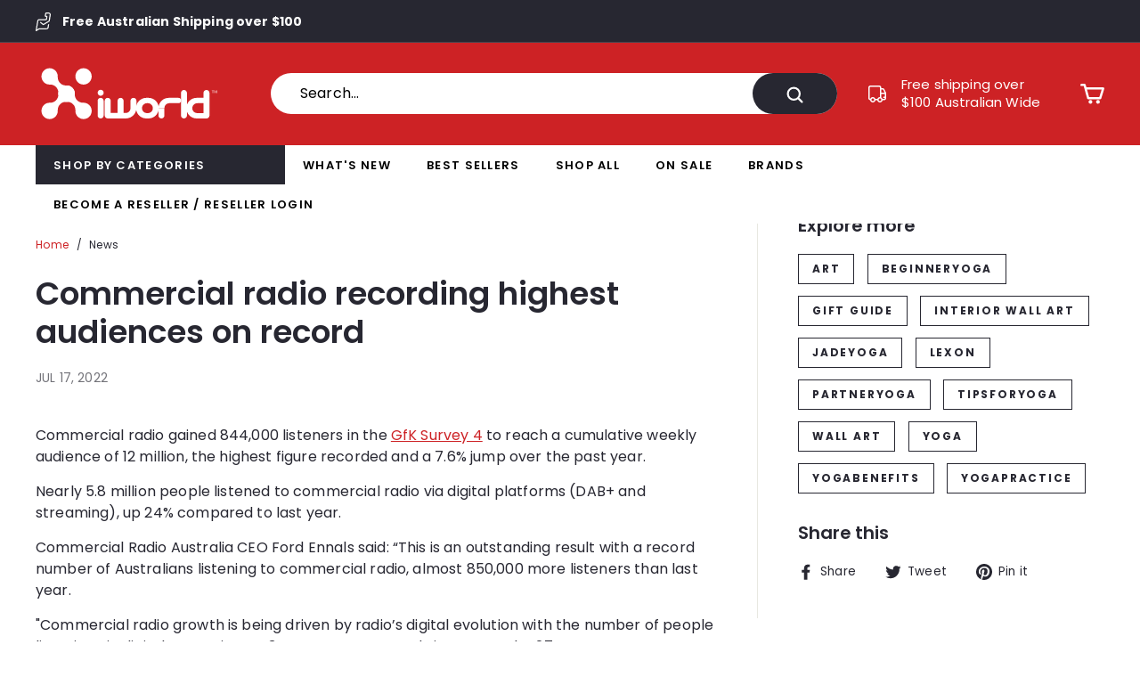

--- FILE ---
content_type: image/svg+xml
request_url: https://cdn.shopify.com/s/files/1/0591/6891/5617/files/logo-vector.svg?v=1634019027
body_size: 1018
content:
<svg width="160" height="54" viewBox="0 0 160 54" fill="none" xmlns="http://www.w3.org/2000/svg">
<path d="M47.9698 11.9755C47.9698 15.8279 44.8468 18.9509 40.9943 18.9509C37.1419 18.9509 34.0188 15.8279 34.0188 11.9755C34.0188 8.12302 37.1419 5 40.9943 5C44.8468 5 47.9698 8.12302 47.9698 11.9755Z" fill="white"/>
<path d="M5 11.9755C5 8.12302 8.12302 5 11.9755 5C15.8279 5 18.9509 8.12302 18.9509 11.9755C18.9509 12.0731 18.9489 12.1703 18.945 12.267C18.9431 12.3123 18.9408 12.3575 18.9381 12.4025C18.9371 12.4185 18.9361 12.4345 18.935 12.4505C18.931 12.5472 18.929 12.6444 18.929 12.742C18.929 16.5843 22.0357 19.701 25.8741 19.7174C25.9243 19.7135 25.9745 19.71 26.025 19.7071C26.159 19.6995 26.2941 19.6956 26.4301 19.6956C26.4337 19.6956 26.4373 19.6956 26.4409 19.6956L26.4467 19.6956C26.4513 19.6956 26.4559 19.6956 26.4605 19.6956C30.299 19.712 33.4056 22.8287 33.4056 26.671C33.4056 30.5235 30.2826 33.6465 26.4301 33.6465C22.5777 33.6465 19.4547 30.5235 19.4547 26.671C19.4547 26.5617 19.4572 26.4529 19.4622 26.3448C19.4641 26.3026 19.4664 26.2606 19.4691 26.2186C19.4741 26.1109 19.4766 26.0025 19.4766 25.8936C19.4766 22.0573 16.3699 18.9454 12.5315 18.9291C12.5177 18.9302 12.5039 18.9312 12.4901 18.9322C12.3202 18.9446 12.1486 18.9509 11.9755 18.9509C11.9652 18.9509 11.9549 18.9509 11.9447 18.9509C8.10639 18.9343 5 15.8176 5 11.9755Z" fill="white"/>
<path d="M47.9698 41.3666C47.9698 45.2191 44.8468 48.3421 40.9943 48.3421C37.1419 48.3421 34.0188 45.2191 34.0188 41.3666C34.0188 41.269 34.0208 41.1718 34.0248 41.0751C34.0267 41.0298 34.029 40.9846 34.0317 40.9396C34.0327 40.9236 34.0337 40.9076 34.0348 40.8916C34.0387 40.7949 34.0407 40.6977 34.0407 40.6001C34.0407 36.7578 30.9341 33.6411 27.0957 33.6247C27.0455 33.6286 26.9952 33.6321 26.9448 33.6349C26.8107 33.6426 26.6756 33.6465 26.5396 33.6465C26.5361 33.6465 26.5325 33.6465 26.5289 33.6465L26.523 33.6465C26.5184 33.6465 26.5138 33.6465 26.5092 33.6465C22.6708 33.6301 19.5642 30.5134 19.5642 26.671C19.5642 22.8186 22.6872 19.6956 26.5396 19.6956C30.3921 19.6956 33.5151 22.8186 33.5151 26.671C33.5151 26.7804 33.5126 26.8892 33.5076 26.9973C33.5057 27.0395 33.5034 27.0815 33.5007 27.1235C33.4957 27.2312 33.4932 27.3396 33.4932 27.4485C33.4932 31.2848 36.5998 34.3966 40.4383 34.413C40.4521 34.4119 40.4658 34.4109 40.4796 34.4099C40.6496 34.3975 40.8212 34.3912 40.9943 34.3912C41.0046 34.3912 41.0148 34.3912 41.0251 34.3912C44.8634 34.4078 47.9698 37.5244 47.9698 41.3666Z" fill="white"/>
<path d="M5 41.3666C5 45.2191 8.12302 48.3421 11.9755 48.3421C15.8279 48.3421 18.9509 45.2191 18.9509 41.3666C18.9509 41.269 18.9489 41.1718 18.945 41.0751C18.9431 41.0298 18.9408 40.9846 18.9381 40.9396C18.9371 40.9236 18.9361 40.9076 18.935 40.8916C18.931 40.7949 18.929 40.6977 18.929 40.6001C18.929 36.7578 22.0357 33.6411 25.8741 33.6247C25.9243 33.6286 25.9745 33.6321 26.025 33.6349C26.159 33.6426 26.2941 33.6465 26.4301 33.6465C26.4337 33.6465 26.4373 33.6465 26.4409 33.6465L26.4467 33.6465C26.4513 33.6465 26.4559 33.6465 26.4605 33.6465C30.299 33.6301 33.4056 30.5134 33.4056 26.671C33.4056 22.8186 30.2826 19.6956 26.4301 19.6956C22.5777 19.6956 19.4547 22.8186 19.4547 26.671C19.4547 26.7804 19.4572 26.8892 19.4622 26.9973C19.4641 27.0395 19.4664 27.0815 19.4691 27.1235C19.4741 27.2312 19.4766 27.3396 19.4766 27.4485C19.4766 31.2848 16.3699 34.3966 12.5315 34.413C12.5177 34.4119 12.5039 34.4109 12.4901 34.4099C12.3202 34.3975 12.1486 34.3912 11.9755 34.3912C11.9652 34.3912 11.9549 34.3912 11.9447 34.3912C8.10639 34.4078 5 37.5244 5 41.3666Z" fill="white"/>
<path d="M58.1975 25.9155C58.1975 27.3306 57.0503 28.4779 55.6351 28.4779C54.2199 28.4779 53.0727 27.3306 53.0727 25.9155C53.0727 24.5003 54.2199 23.353 55.6351 23.353C57.0503 23.353 58.1975 24.5003 58.1975 25.9155Z" fill="white"/>
<path d="M53.0727 32.8143C53.0727 31.3991 54.2199 30.2519 55.6351 30.2519C57.0503 30.2519 58.1975 31.3991 58.1975 32.8143V45.2541C58.1975 46.6692 57.0503 47.8165 55.6351 47.8165C54.2199 47.8165 53.0727 46.6692 53.0727 45.2541V32.8143Z" fill="white"/>
<path d="M124.339 26.0907C124.339 24.6755 125.486 23.5283 126.901 23.5283C128.316 23.5283 129.463 24.6755 129.463 26.0907V45.2541C129.463 46.6692 128.316 47.8165 126.901 47.8165C125.486 47.8165 124.339 46.6692 124.339 45.2541V26.0907Z" fill="white"/>
<path d="M143.59 26.0907C143.59 24.6755 144.737 23.5283 146.152 23.5283C147.567 23.5283 148.714 24.6755 148.714 26.0907V45.2541C148.714 46.6692 147.567 47.8165 146.152 47.8165C144.737 47.8165 143.59 46.6692 143.59 45.2541V26.0907Z" fill="white"/>
<path d="M105.088 39.0342H110.169V45.276C110.169 46.679 109.031 47.8165 107.628 47.8165C106.225 47.8165 105.088 46.679 105.088 45.276V39.0342Z" fill="white"/>
<path d="M115.775 34.8292V30.2519H122.225C123.489 30.2519 124.514 31.2765 124.514 32.5405C124.514 33.8045 123.489 34.8292 122.225 34.8292H115.775Z" fill="white"/>
<path d="M59.1174 32.8143V45.2541C59.1174 46.6692 60.2646 47.8165 61.6798 47.8165H77.1419C82.1858 47.8165 86.2746 43.7276 86.2746 38.6837V32.8143C86.2746 31.3991 85.1274 30.2519 83.7122 30.2519C82.297 30.2519 81.1498 31.3991 81.1498 32.8143V39.0561C81.1498 41.3179 79.3162 43.1516 77.0543 43.1516H75.2584V32.8143C75.2584 31.3991 74.1112 30.2519 72.696 30.2519C71.2808 30.2519 70.1336 31.3991 70.1336 32.8143V43.1516H64.2422V32.8143C64.2422 31.3991 63.095 30.2519 61.6798 30.2519C60.2646 30.2519 59.1174 31.3991 59.1174 32.8143Z" fill="white"/>
<path fill-rule="evenodd" clip-rule="evenodd" d="M94.6846 30.2519C89.8343 30.2519 85.9023 34.1838 85.9023 39.0342C85.9023 43.8845 89.8343 47.8165 94.6846 47.8165H96.59C101.44 47.8165 105.372 43.8845 105.372 39.0342C105.372 34.1838 101.44 30.2519 96.59 30.2519H94.6846ZM96.0863 34.8292H95.1883C92.866 34.8292 90.9834 36.7118 90.9834 39.0342C90.9834 41.3565 92.866 43.2392 95.1883 43.2392H96.0863C98.4086 43.2392 100.291 41.3565 100.291 39.0342C100.291 36.7118 98.4086 34.8292 96.0863 34.8292Z" fill="white"/>
<path d="M137.72 30.2519C132.87 30.2519 128.938 34.1838 128.938 39.0342C128.938 43.8845 132.87 47.8165 137.72 47.8165H146.645L145.068 43.2392H138.224C135.901 43.2392 134.019 41.3565 134.019 39.0342C134.019 36.7118 135.901 34.8292 138.224 34.8292H144.564V30.2519H137.72Z" fill="white"/>
<path d="M115.775 30.2519H113.87C109.02 30.2519 105.088 34.1838 105.088 39.0342H110.169C110.169 36.7118 112.051 34.8292 114.374 34.8292H115.775V30.2519Z" fill="white"/>
<path d="M151.724 26.1783H151.463V24.1358H150.751V23.9006H152.435V24.1358H151.724V26.1783Z" fill="white"/>
<path d="M153.769 26.1783L153.007 24.1592H152.995C153.009 24.3191 153.016 24.5092 153.016 24.7294V26.1783H152.775V23.9006H153.168L153.88 25.7794H153.892L154.61 23.9006H155V26.1783H154.739V24.7107C154.739 24.5424 154.746 24.3596 154.76 24.1623H154.748L153.98 26.1783H153.769Z" fill="white"/>
</svg>


--- FILE ---
content_type: application/javascript; charset=utf-8
request_url: https://searchanise-ef84.kxcdn.com/preload_data.3q5z9w4R5D.js
body_size: 12780
content:
window.Searchanise.preloadedSuggestions=['crosley voyager','record player','wall clock','jade yoga','alarm clock','vinyl records','jade yoga mat','newgate wall clock','wall clocks','newgate clock','singing machine','crosley cruiser','kanto stands','tru bio','yoga mat','taylor swift','kanto ora','party speakers','crosley turntable','framed vinyl art','record storage crate','bitty boomers','kanto speakers','bluetooth speakers','cd player','lexon flip','newgate clocks','vinyl album','kanto yu6','iron flask','crosley voyager bluetooth portable turntable','jade yoga harmony','little shelford','circuit scribe','kanto ren','kanto yu4','record storage','lexon pantone','crosley turntables','alarm clocks','lexon clock','bluetooth speaker','jewellery boxes','d40 cruiser bundle','crosley record storage crate','crosley stand','jewellery box','3d pen','record players','karaoke machine','edwards clock','crosley c62','turntable accessories','record player stand','kanto stand','snap circuits','kanto ren 200w','crosley record storage display stand','wall art','turntable stand','mantel clock','universal music','silent wall clocks','studio one','record player with speakers','turn table','little bits','entertainment stand','3doodler start','silent clocks','kanto tuk','mr clarke','the larry','victrola turntables','d40 voyager bundle','crosley bundles','classroom kits','the gordon','speaker stand','gpo retro','makey makey','kanto sub','kreafunk clocks','kanto yu2','vinyl storage','dab radio','lexon oslo','desk clock','silent sweep','kanto ora4','kanto mounts','sony music','water bottle','london mole','vinyl stand','majority tru 1 tws earphones','jade yoga harmony mat','album art','newgate wall','mini sparkle','marshall fridge','jade yoga travel mat','bitty boomer','jade voyager','jade harmony','kanto sub8','crosley speaker','rotary phone','storage crate','yoga mats','display stand','newgate alarm clock','holysmoke retro','majority speakers','lexon mino','victrola bundle','sound bar','kanto speaker stand','montero bundle','crosley bundle','lexon mina','kanto turntables','presonus studio one','majority d40 bluetooth speakers','3rd avenue','london mole glasses','acoustic guitars','raspberry pi','elton john','silent wall clock','victrola turntable','soho voyager','crosley record player','kanto ora 4','3doodler create','m mantel','gpo telephones','the carl','crosley speakers','lexon ray clock','vinyl record stand','clock radio','vinyl bundles','record stand','holysmoke party','we are rewind','crosley bundled','lexon mina sunrise','centre of the earth','soho cruiser','audio speakers','bookshelf speakers','mercury turntable','lexon speakers','electric guitars','lexon lamps','yoga design lab','travel mat','yoga towel','kanto st34 34','juice wrld','turntable bundles','railway clock','mantel clocks','jade yoga mats','wiltshire stand','vinyl record','holy smoke','speaker stands','cd players','vinyl art','manchester stand','charlie bell','key smart','cassette player','foo fighters','vinyl album art','billie eilish','vinyl albums','water bottles','kanto s','voyager black','crosley cruiser bluetooth portable turntable','gpo phone','presonus studiolive','crosley mercury','turn tables','crosley cd player','3doodler pen','singing machine groove cube karaoke system','sing along crew','cruiser lavazza','record storage display stand','kanto speaker stands','vinyl player','digital clocks','kanto sub 8','newgate alarm','lexon flip classic','soho stand','crosley lancaster turntable with bluetooth paprika','crosley crate','michael jackson','axus mini','digital clock','lexon alarm','crosley cruiser bluetooth portable turntable black','majority little shelford bluetooth & dab radio with bluetooth','pink floyd','newgate railway','turntable stands','crosley diamond stylus replacement needle np6','bitty b','victrola revolution','crosley 1975t','newgate luggage','sex toys','gadhouse brad mkii record player limited edition pink','etekcity bundled','jade travel','bob marley','number three','lexon flip classic reversible alarm clock','majority oakington','lexon clocks','superstar kids','newgate wall clocks','portable speaker','dr dre','whats goin on','yoga bag','retro phone','steam littlebits','travel yoga mat','tru 1 tws','harry styles','brown croc','record table','clock newgate','crosley manchester entertainment center stand','star wars','majority d40','music posters','jade harmony yoga mat','amp mantel','eastwood ii','etekcity scale','superstar kids headphones','mariah carey','victrola eastwood turntable','dab radio cd','majority oakington bluetooth dab radio & cd player-oak','the beatles','victrola tempo bookshelf','revolution go','billy joel','voyager dune','vinyl players','voyager mat','newgate railway clock','audio technica','dire straits','crosley voyager bluetooth portable turntable sage','framed vinyl','bon jovi','silent wall','kids headphones','voyager sage','3rd avenue junior electric guitar pack black','black voyager','guns n roses','white sands','home stage','speaker stands and mounts','voyager grey','bluetooth mini','mini keyboard','kanye west','master edwards','dark aegean','jack rack','kanto yu4 black','majority bowfell bluetooth tv soundbar','snap circuit','3rd avenue roll up drum kit','vinyl frame','silent clock','turn table bundle','box office','retro clock','singing machine groove mini karaoke system','kanto audio','large wall clock','kanto sp26pl','majority snowdon ii soundbar','crosley record storage','taylor swift vinyl','push button','crosley c62 shelf system walnut','lexon flip clock','daft punk','crosley voyager bluetooth portable turntable tan','lexon lamp','red wall clocks','light tan','yoga mat travel','crosley voyager turntable','around the world','lexon ray set of magnetic bluetooth speakers','lexon radio','crosley amethyst','crosley voyager bluetooth portable turntable dune','cd art','black stand','gadhouse bundled','crosley voyager bluetooth portable turntable entertainment stand bundle','singing ma','newgate number four wall clock','party speaker','jade harmony mat','majority histon compact dab & fm radio-black','jade mat','ion audio','kendrick lamar','rotary telephone','ac dc','majority oakcastle cd100 bluetooth portable cd player black','bluetooth led speakers','drink bottle','lilgadgets untangled pro children’s wireless bluetooth headphone','amy winehouse','mens cassandra','retro phones','crosley cd','kanto obi3','yoga mat strap','newgate wideboy clock','the cure','jones clocks','pearl jam','axus digital axp10 portable keyboard pack','crosley cruiser bluetooth portable turntable turquoise','voyager tan','majority cd100','yoga strap','max case','crosley t160 shelf system grey','lexon speaker','vinyl crate','majority tru','etekcity bundle','yoga block','newgate mr clarke','fleetwood mac','the weeknd','trim phone','groove mini','crosley manchester entertainment center stand black','station wall clocks','jack skellington','jadeyoga mats','crosley radio','framed records','record storage stand','kreafunk speakers','kanto uki','kanto turntable','turntable player','newgate quartz','majority little shelford bluetooth & dab radio with bluetooth-midnight blue','vinyl record player','bob dylan','majority cd player','powderfinger odyssey number five vinyl album','voyager lavazza','crosley t170 shelf system white','kanto sp9','majority little shelford','majority party speakers','vinyl artwork','abba gold','jade yoga travel','vinyl framed','micro bit','crowded house','groove cube','spice girls','majority cd200','crosley t170','crosley storage','number one','cold chisel','littlebits or','washed blue','lady gaga','john coltrane','newgate centre of the earth lcd alarm clock','majority teton soundbar','jade yoga harmony mat 68','lexon conic radio','bass guitar','midi keyboard','cruiser black','presonus eris','victrola revolution go','jade yoga voyager','turntable belt','lexon mini','lexon minut','majority superstar','raspberry pi 4','crosley lancaster','singing machine move mic','singing machine mini sparkle bluetooth karaoke speaker','victrola hi-res onyx int turntable','the carl retro','tv mounts','newgate putney clock black','marshall pluginz','crosley new','newgate radio city wall clock','album crate','gpo trim phone','key holder','singing machine wired microphone','newgate railway clock black','voyager wiltshire stand','microphone for','crosley voyager tan','lexon diffuser','portable bluetooth speaker','earphones headphones','keva brain builders','newgate number three echo clock silicone orange','newgate radio city wall clock matte blizzard grey','move mic','red clock','oakcastle cd player','crosley voyager bluetooth portable turntable entertainment stand bundle black','mid century','railway mantel','gpo retro 746 rotary telephone','crosley c62 shelf system black','kanto 26 white','sound system','taylor swift folklore','body weight','crosley voyager bluetooth portable turntable entertainment stand bundle dune','mr butler','vintage phone','crosley alto shelf system turntable','majority little shelford bluetooth & dab radio with bluetooth-grey','number five','newgate futurama lcd alarm clock black case black lens','bundled crosley record storage display stand','crosley 1975t entertainment system','ear buds','clocks with','lana del rey','singing machine mini fiesta bluetooth light show','majority little shelford bluetooth & dab radio with bluetooth-black','crosley soho','crosley rohe turntable','newgate desk clock','storage case','crosley vinyl record turntable player','victrola automatic','littlebits steam','victrola stream onyx','lil rex','art deco','hot yoga','kanto passive','singing machine glow','crosley replacement needle','flip clock','lexon flip mini','gadhouse brad mkii record player','bruce springsteen','mini fiesta','kanto sp26','time lord','drum kit','powder finger','crosley portable bluetooth speaker','shelf system','littlebits kit','lexon orbe','newgate fiji wall clock mongoose dial','cruiser soho','singing machine singcast max','majority radio','kanto white','voyager turntable','voyager amethyst','newgate mantel','victrola bundled','singing machine singcast k-box','majority d40 bookshelf speakers','majority headphones','lexon design','majority little shelford bluetooth & dab radio with bluetooth-duck egg','educational robots','hollywood hills','crosley voyager cr8017b','newgate pluto clock','singing machine home stage','crosley voyager soho','jade voyager travel mat','lexon alarm clock','universal wall clock','majority dab','gpo trim','holysmoke crosley','vinyl cd','newgate jones','dark side of the moon','newgate superstore','kanto sp32','superstar headphones','crosley mercury turntable cream','majority little shelford bluetooth & dab radio with bluetooth-red','usb c','newgate number two','vinyl turntable','crosley cd players','kanto obi3 turntable','kreafunk alarm','majority move','majority d40x','kanto s2','kanto ora 100w','mimi flexible','record layers','lexon ray clock lcd alarm clock with temperature humidity display blue','lexon ray clock lcd alarm clock with temperature humidity display red','newgate mr clarke clock dark wood dot dial 40','musical instrument','black wall clocks','crosley voyager needle','victrola stream carbon','number two','mat cleaner','newgate monolith lcd alarm clock','kitchen clock','wireless bluetooth','singing machine hdmi groove mini portable karaoke system with bluetooth','newgate railway wall clock','vinyl player table','abbey road','crosley cruiser bluetooth portable turntable light tan','majority shelford','majority superstar kids headphones blue','gpo rotary','crosley needle','tv stand','blue crosley bluetooth turntable','pulp fiction','newgate jones supper club clock cloud grey','mr edwards','victrola go','billy joel the stranger','jade harmony wide','crosley voyager bundled','newgate bali wall clock ocean dial','crosley voyager dune','portable cd player','lexon ray clock lcd alarm clock with temperature humidity display gold','newgate thunderbird','new gate','3rd avenue 3/4 size electric guitar pack black','newgate mauritius wall clock mongoose dial','3d printer','crosley cruiser bundle','yoga mat cleaner','newgate jones railway wall clock orange','radio cassette','record holder','frank sinatra','mr clark','cruiser turntable','kanto sp6hd','newgate m','gadhouse bundle','harmony mat','fender audio','australian crawl','jade travel mat','corded phone','d40 speaker','crosley 5 in 1 record cleaning set','newgate wideboy alarm black','desk clocks','crosley sage','lexon minut mini alarm clock black','the sloane','gpo speaker','kanto yu','crosley voyager bluetooth portable turntable botanical','youngblood vinyl','kreafunk charging','kreafunk lamps','newgate clock 4','corkcicle stemless','red electric guitar black guitar','wireless charger','cold cup','shel clock','pantone radio','desktop speakers','kanto set','retro clocks','ticking wall clock','battery wall clock','newgate radio city wall clock matte pumpkin orange','newgate brooklyn alarm clock orange','3rd avenue full size classical guitar pack natural','jimmy barnes','australian landscapes','newgate fiji wall clock moped dial','wall clock silent','keva brain builders jr','entertainment stand bundle','stem classroom','presonus audiobox itwo','majority superstar kids headphones pink','lexon ray clock lcd alarm clock with temperature humidity display black','hip hop','thick jade yoga','true wireless','vinyl playback','pil led','tws earphones','nirvana nevermind','newgate mauritius wall clock ocean dial','drive belt','yoga mat bag','singing mac','voyager botanical','5 seconds of summer','victrola hi-res carbon turntable','gpo 746 rotary telephone','rotary phone blue','warranty registration','crosley voyager dune bluetooth portable turntable','crosley voyager black bluetooth portable turntable','majority ps200 party speaker 80w bluetooth karaoke & pa system black','crosley voyager portable bluetooth record player amethyst','tan voyager','blood pressure monitor','pink phone','crosley t160','pre sonus','bundled majority d40 bluetooth speakers black','phone case','coffee mug','fender key','vinyl records 80','c72 crosley record vinyl shelf turntable','the arthur','3rd av','crosley entertainment stand','sex toy','newgate lemur alarm clock retro-inspired dial','voyager soho','bluetooth phone','gadhouse brad','red hot chilli peppers','kanto subwoofer','crosley voyager bluetooth portable turntable grey','3rd avenue junior electric guitar pack red','crosley voyager bluetooth portable','crosley voyager bluetooth portable turntable dark aegean','keva planks','holysmoke retro speaker','radio city','sound bars','1975t entertainment system','crosley rohe','3rd avenue 10w electric guitar amplifier','tribeca sand','newgate number one','yoga mat jade','d40 speakers','kanto st','yoga m','power bank','holysmoke cruiser','education class pack','crosley cassette player','c record players','3doodler flexy','jade yoga xl','travis scott','head phones','queen greatest hits','keva maker bot maze','crosley voyager bluetooth','magneto pintail swallow longboard skateboard','taylor swift 1989','sage turntable','yellow clock','crosley accessories','number three echo','qba maze','c62 shelf system','lexon audio','we are rewind curtis blaster boombox','newgate silent clocks','kreafunk lighting','powered bookshelf speakers','kanto headphone','gadhouse vinyl rack','kanto sub6','voyager bla','gad house','light yoga mat jade','kanto se2','newgate mr clark','majority naga','majority naga 40 soundbar','newgate wood','bubble lamp','3 doodler create','ydl-cm-1.5-aegean green','newgate wimbledon clock solid wood','gpo phones','singing machine glow with 2 microphones','crosley cruiser bluetooth portable turntable white sands','newgate hollywood hills mantel clock','singing machine lil rex','wire bit','digital radio','starburst clock','newgate wideboy alarm black reverse dial','iron flask 40oz','lexon orbe portable led lamp with moving head','q-ba-maze super stunt set','newgate stingray wall clock black','newgate hotel alarm clock black','electric guitar','midnight oil','jade yoga mat cleaner','singing machine bluetooth kids walk & sing station','newgate mr edwards clock radial brass','rubber soul','vinyl rack','black newgate wall clock','desktop stands','crosley montero bluetooth speaker black','kanto bundled','crosley storage crate','headphone stand','voyager brown croc','jade green','dune voyager','pa system','gadhouse turntable','newgate lemur alarm clock retro-inspired arabic dial','asparagus green','crosley voyager bluetooth portable turntable entertainment stand bundle sage','crosley mercury turntable green','record storage display','black and white','mr clarke clock','newgate stingray','newgate wall railway','lexon mino mini bluetooth speaker green','number three italian','newgate m mantel clock','uni queen','guitar strings','newgate fred alarm chocolate black reverse dial','inxs kick vinyl album bu','manhattan boombox','crosley voyager black','gadhouse brad mkii record player grey','newgate fiji wall clock hovercraft dial','newgate master edwards wall clock black','lexon flip classic reversible alarm clock blue','newgate railway clock red','ear in-ear','audiobox go','holysmoke party speakers','turntable table','wall silent','crosley shelf system','cork mat','keysmart air','majority dx10 pc speakers','kenny rogers','presonus power','crosley wiltshire turntable stand white wash wood','red hands','new covent garden','kanto sx26','quartz alarm clock','newgate mr clarke clock pale wood burnt sienna 140','newgate large wall clock','bedside clock','bamboo clock','newgate mauritius wall clock hovercraft dial','lexon ray','newgate box office wall clock brass','moto record player','3doodler refill','orange clock','number four','majority snowdon ii','magneto bamboo cruiser','statik 360 pro','montero speaker','clock roman','rohe turntable','3rd avenue soprano ukulele','monopoly plywood','newgate number two wall clock matte black','majority superstar kids headphones grey','kylie minogue','newgate number one clock italian black','oakcastle cd200 portable bluetooth cd player-black','lexon dab','crosley manchester','newgate universal wall clock railway dial black','storage display stand','cork yoga mat','taylor swift evermore double vinyl album','crosley voyager grey','eric clapton','crosley jasper','pearl jam ten vinyl album','john farnham','blue stand','railway mantel clock','jade bundles','newgate space hotel','newgate brooklyn alarm clock black','wiltshire blue','presonus audiobox ione','inxs the very best double vinyl album','crosley montero','cd art cd','karaoke system','luggage wall clock','magneto slicks race bearings','keva contraptions 200 piece plank set','jade yoga voyager mat','crosley voyager bluetooth portable turntable entertainment stand bundle botanical','majority histon','fusion mat','pluginz marshall stealth jack rack','newgate bali wall clock hovercraft dial','majority bluetooth speaker','newgate bali wall clock mongoose dial','darth vader','norah jones','kanto yu4 140w speakers','magneto bamboo dancer','stands crosley','pilates natural rubber mat','eastwood 2 turntable walnut','60 cm wall clock','hifi stand','kanto tv mounts','kreafunk bell alarm clock','newgate s','lexon display','lexon minut mini alarm clock','victrola tempo','gadhouse vinyl','gadhouse stylus','stylus for turntable','powderfinger vinyl','crosley c','kanto se2w','john m','newgate number five wall clock','flip mini','corkcicle cruiser 1.2ltr unicorn magic','pantone clock','lexon flip classic reversible alarm clock grey','np stylus','newgate centre of the earth lcd alarm clock white','crosley dansette','ydl-wh-cork-mandala black','newgate wideboy alarm','taylor swift reputation','west wood','newgate master edwards clock blizzard grey','circuit scribe conductive pen 2 pack','power presonus','ipad stand','newgate yellow','kanto yu6 200w','newgate mr clarke clock pale wood marker dial 40','skate board','cd album','beach boys','red phone','crosley voyager bluetooth portable turntable entertainment stand bundle amethyst','purple rain','framed fleetwood mac greatest hits vinyl album art','bob marle','magneto 44 inch kicktail cruiser longboard skateboard blue','newgate number','bluetooth speakers with','3d doodler pen','crosley c3','jade yoga harmony mat black','kanto sp6','portable bluetooth','newgate silent','crosley cruiser white sands','circuit scribe kits','magneto micro cruiser sage skateboard','lascoota pulse','lexon mino mini bluetooth speaker','jade yoga towel','metallica master of puppets','guns n roses greatest hits double vinyl album','kanto h1 universal desktop headphone stand black','newgate wideboy','majority earphones','newgate mr clarke clock pale wood arabic dial','bluetooth headphones','jade yoga mat harmony','majority oakington bluetooth dab radio & cd player','crosley voyager amethyst','3doodler start refill packs','jade yoga mat travel','radio alarm clock','presonus atom','all in one record player','victrola stream carbon turntable','guitar pack','newgate number three','crosley shell','thick yoga mat','3d en','newgate thunderbird mantel clock neutral rocket dial','home and living','newgate jones supper club clock charcoal grey','presonus audiobox usb 96 25th anniversary edition','i disco','cleaning kit','midi cable','8 record player','london mole graduate','for her','ydl-cm-3.5-mandala turquoise','lloyd sabaudo','crosley voyager blue','etekcity bundles','carol king','singin machine','shawn mendes','crosley dune','mr clarke dark wood dot dial 40','jade yoga x','bluetooth adapter wireless audio','display stands','frames for','michael jackson thriller vinyl album','magneto 42 hana pintail longboard skateboard','magneto glassy\'s ceramic bearings','lexon mina sunrise sunrise alarm clock bronze','marvin gaye','dr dre 2001','newgate monopoly plywood wall clock with green hands','presonus audiobox itwo studio','kanto tuk 260w','majority hifi','party bundle','3rd avenue soprano ukulele purple','digital alarm clock','rolling stones','yoga cushion','magneto glider clear','majority audio','newgate brian alarm clock blizzard grey','bill withers','keva brain builders deluxe','walk and sing','taylor swift 1989 double vinyl album','eris speakers','yoga mat jadeyoga','crosley voyager bundle','newgate jones jam clock matte elephant grey','keva catapult','for 3doodler start','new covent','majority ps500','newgate luggage clock black','crosley soho turntable stand natural','record frame','gpo wall mount','circuit scribe super kit','snap circuits or','sam cooke','3 doodler start','ariana grande','gadhouse brad mkii record player green','smart watch','kanto sp6hd 6 tall universal desktop speaker stand','newgate mr clarke clock dark wood hopscotch dial','pluginz fender mini twin amp jack rack','etekcity infrared thermometer 1080','voyager bluetooth portable turntable','yoga mat jade voyager','newgate theatre mantel clock asparagus green','voyager bundle','newgate echo','gpo 746 phone','headphones superstar','crosley cruiser turquoise','crosley voyager bluetooth portable turntable brown croc','singcast max','crosley bermuda','corded home phones','crosley white','circuit scribe basic','crosley cruiser bluetooth portable turntable with speaker','holysmoke voyager','snap circuits mini kit led fun','majority d40 speakers','big pand','lexon mina large','framed juice wrld legends never die double vinyl album art','majority oakington bluetooth dab radio & cd player-walnut','newgate number three echo clock silicone red','martin smith','3d pens','crosley mercury turntable black','majority tru bio tws earphones','needle crosley voyager','kendrick lamar good kid m.a.a.d city double vinyl album','post malone','majority tws','3rd avenue bass guitar pack','echo clock','kanto sp32pl','the lenny','space hotel','newgate radio city wall clock matte black','crosley voyager bluetooth portable turntable black','newgate space hotel hypertron alarm clock black case black lens red led','newgate grey wall clock','3rd avenue electric guitar pack black','flip classic','jade yoga level one','crosley c62 shelf system','vinyl display stand','bitty oomers','billie eilish when we all fall asleep where do we go vinyl album','singing machine big pand','3rd avenue 3/4 size electric guitar pack red','crosley audio technica replacement needle np5','3rd avenue 3/4 size classical guitar pack natural','dark side','slot machine','lexon mina mini','blue light glasses','majority little shelford bluetooth & dab radio with bluetooth-cream','singing machine groove','key rack','newgate jones supper club clock black','crosley voyager bluetooth portable turntable crosley soho stand bundle','santana supernatural vinyl album','newgate master edwards wall clock copper','vinyl holder','newgate theatre','lexon lantern portable lamp','kreafunk ivy','harry styles vinyl','lexon flexible','lexon fle','lexon mina mini led lamp','pale wood','lexon flip classic reversible alarm clock pantone','kreafunk lamp','gadhouse vinyl rack bundle','head shell','pilates mat','kreafunk aboom','digital newgate clock','jade pilates','crosley usb','kreafunk kids','kreafunk recharge','gadhouse rack','majority moto','speakers led','footloose vinyl album','gadhouse vinyl rack iron wire black','lexon mini hook umbrella blue','lexon mini lamp','ora4 moon','lamp lexon','victrola eastwood','majority karaoke','lexon bubble','cute clock','mini hook','victrola tempo bookshelf speakers black','majority turntable','hifi with','jade mat cleaner','yoga bags','newgate earth','kanto yu6 powered speakers pair','victrola speakers','laptop case','kanto sub8 300w 8','box wall clock','rev go','victrola century','alarm radio','newgate number three italian black','silent alarm','diy guide','yu4 140w','karaoke & pa system','yoga carry','crosley cruiser black','carry strap','newgate mr clarke clock pale wood','code kit','body scales','crosley cruiser bluetooth portable turntable entertainment stand bundle','n.w.a straight outta compton vinyl album','extra thick','landline phone','newgate universal wall clock plaza dial grey','newgate mr clarke clock pale wood bubble green dial 133','sound at','crosley bluetooth speaker','stream carbon','dc motor','battersby clock','newgate number four wall clock matte asparagus green','crosley jasper turntable','jade yoga xl harmony mat','insulated water bottle','mercury d40','guns n roses wall art','gadhouse brad mkii','elton john goodbye yellow brick road','kanto stands ko h1','turntable tan','smart key','large wall clocks','number three professor','newgate mr edwards','highway to hell','newgate luggage red','crosley voyager portable','the willow','crosley alto','spider man','pluginz licensed fender mini twin amp jack rack','party light','50s electric','cruiser turquoise','lexon bubble desk lamp with built-in wireless charger','vinyl cleaning','newgate mr butler wall clock moonstone grey reverse dial','framed ac/dc highway to hell vinyl album art','sing along','newgate amp mantel clock black with red hands','iron man','crosley stylus','3rd avenue soprano ukulele black','newgate 50s electric clock black','presonus hd7 headphones','crosley moving magnet replacement needle np15','newgate mantel clock','framed taylor swift folklore in the trees edition double vinyl album art','lexon flip mini reversible alarm clock black','crosley record storage crate & inxs the very best double vinyl album bundle','victrola revolution go turntable blue','stand bundle','galvanised red hands wall clock','keva structures 200 plank kit','mini turntable','floral voyager','beastie boys','kanto s stands','newgate green','jade yoga harmony mat purple','presonus audiobox 96 studio 25th anniversary edition','lexon mina sunrise sunrise alarm clock gold','stem player','micro bits','voyager floral','3rd avenue acoustic guitar premium pack blueburst','crosley np5','needle replacement','old lp\'s','newgate number two wall clock asparagus green','sexual wellness','to pair bitty boomers','ydl-st-mandala turquoise','bluetooth portable turntable','george michael','ydl-st-tribeca sand','newgate charlie bell echo matte cheeky yellow','iron flask narrow','tom petty','base guitar','pumpkin orange','dust cover','newgate mr clarke clock pale wood pill blue dial 128','male toys','u2 rattle and hum','creedence clearwater','newgate railway wall','frank ocean','kanto yu4 matte black','sunrise alarm clock','presonus revelator usb mic','blondie parallel lines vinyl album','lexon flip classic reversible alarm clock pink','q-ba-maze sparkle builder set','sing machine','for kids','wall phone','crosley voyager bluetooth portable turntable tan bundled majority d40 bluetooth speakers black','remote control','newgate space hotel orbatron alarm clock white case silver lens white led','dolly parton','elton john diamonds','newgate jones supper club clock moss green','3rd avenue 3/4 size electric guitar red','taylor swift cd','kylie disco black','holysmoke\'s bluetooth retro speaker','crosley with','back in black','newgate spectronoma lcd alarm clock matte black','class packs','keysmart mini','newgate jones jam clock matte black','curtain call','ydl-mt-mandala turquoise','newgate battersby clock black','bohemian rhapsody','newgate station clock','holysmoke the larry retro portable bluetooth speaker black','holysmoke the arthur party bluetooth party speaker hs-ptyspk-ta','newgate mr clarke clock dark wood marker dial 28','guns n roses greatest hits','record accessories','audio device','ac/dc back in black vinyl album','newgate spheric alarm clock white','power station','3rd avenue acoustic guitar premium pack black','wireless earbuds','green clock','taylor swift framed','various artists just the hits roadtrip cd album','david bowie','ydl-mb-mandala charcoal','holysmoke retro speakers','kanto s6','paul simon graceland vinyl album','clip circuit','newgate railway mantel clock','crosley voyager by','guns and roses','newgate space hotel droid led alarm clock black','lexon mino mini bluetooth speaker alu polish','yoga design','ydl-ht-mandala turquoise ob','magneto mini cruiser heart beat longboard','framed cd','crosley haydn entertainment centre','lexon minut mini alarm clock size','newgate number three professor white','acoustic guitar','studio one education','dr who','brooklyn boombox','crosley 1975t vinyl record turntable player','tina turner','newgate number one clock echo posh grey','smartivity junior shapes and opposites','gpo trim phone push button black','newgate snooze','holysmoke speaker','john farnham whispering jack vinyl album','kanto tv stand','majority oakington bluetooth','lexon mino mini bluetooth speaker gold','vinyl bundle','circuit scribe conductive pen 5 pack','newgate number four','newgate wall clock yellow hands','gadhouse brad mkii record player tangerine','brain builders','lady gaga chromatica','singing machine mic','manchester voyager','crosley green','record player ans stand','trim phones','kanto s4','kanto h2','newgate mr clarke clock pale wood dot dial','jade bundle','turntable needle','lauryn hill','crosley plus','80s de','educational toys','aretha franklin knew you were waiting','newgate number four wall clock matte stone','gpo 746 rotary telephone carnation pink','etekcity infrared thermometer 774','dual power adapter','crosley manchester entertainment stand','travel adapter','pro library','miles davis','replacement needle','hana pintail','taylor swift evermore','turntable w lavazza blue','framed queen greatest hits double vinyl album art','majority p','new order','mercury bundle','lexon thykho 3 fm radio & bluetooth speaker duck blue','iron flask grip coffee mug','bubble gum','audio cable','c72 crosley record vinyl shelf','kanto yu4 140w powered bookshelf speakers with bluetooth and phono preamp pair matte black','newgate hotel alarm clock moonstone grey','gadhouse brad mkii record player navy','dark wood','food flask','the beatles revolver double vinyl album','new gate snooze','crosley voyager portable bluetooth turntable','doodler start','crosley voyager bluetooth portable turntable dune bundled crosley record storage','stereo system','musical instruments','neil diamond','entertainment entertainment','voyager bluetooth portable turntable d40','lexon mina l','ydl-cm-1.5-mandala black','power adaptor','guns & roses appetite','newgate mr clarke clock pale wood hockey dial','dab radios','newgate number three professor grey','sold out','voyager bluetooth portable tur','power adapter','number three londonetti','crosley 5 in 1 record cleaning set & crosley record storage crate bundle','presonus eris hd10bt headphones','magneto bamboo carver','majority p300','newgate number five','crosley manchester entertainment center','bee gees','elton john goodbye yellow brick road double vinyl album','oakcastle cd200 portable bluetooth cd player','newgate wall clock red','vinyl records eurythmics','pink record player','etekcity smart blood pressure monitor white','black panther','ydl-st-mandala black','singing machine singcast','mat travel','ronnie alarm clock','ydl-cm-5.5-mandala black','cruiser crate','newgate luggage wall clock','strawbees imagination kit','p!nk m!ssundaztood double vinyl album','foo fighters greatest hits vinyl album','newgate mr clarke clock pale wood oil grey dial','crosley c6','crosley case','blue blocker glasses','magneto kids skateboard helmet grey','jade yoga harmony mats','voyager needle','norah jones come away with me','kanto bluetooth speakers','pale clock','tv mount','gpo telephone','kanto yu4 speaker','carole king tapestry vinyl album','dj mixer','audio turntable','3d doodler plas','rotary red','newgate luggage wall clock galvanised red hands','world around me','3rd avenue electric guitar pack red','portable turntable soho stand bundle','the luna','micro hifi','magneto kilo volt 90 mm longboard wheel','black phone','crosley soho turntable stand','3doodler plastic','for him','harmony yoga mat','magneto kids skateboard helmet red','paul simon','futurama clock','celine dion','newgate railway clock grey','netflix stranger things bitty boomers damaged demogorgon ultra-portable collectible bluetooth speaker','gpo trim phone push button ivory','portable turntable','newgate number four wall clock matte black','flip alarm','makey makey original','kanto u2','jade xl','xl harmony','abba gold double vinyl album','newgate pluto wall clock','mercury tables','led clock','lexon ray clock lcd alarm clock with temperature humidity display','crosley black','the lila','mp3 player','newgate space hotel cyborg led alarm clock blue','3rd ave','majority soundbar','victrola century signature 6-in-1 wood record player walnut','wall clocks mid century','lexon flip alarm clock','echo red','blue clock','victrola tempo speakers','retro wall','cruiser tur','lexon yellow','lexon mino mini','universal wall clock in black','kreafunk atune 2','crosley cruiser retro cd','d40x speaker','corkcicle flute','newgate lemur','newgate space hotel cyborg led alarm clock','space hotel droid led alarm clock red','majority moto plus','pantone yellow','kreafunk ellie lamp','lexon nomaday','newgate clarke','crosley display stand','kreafunk wicharge 3','victrola eastwood ii turntable black','record playe','newgate mr clarke clock','kreafunk kids buzz junior bluetooth headphones','wall clock roman numeral','flip alarm clock','adele vinyl','newgate wall clocks pale wood','newgate clock small','crosley voyager bluetooth portable turntable cocoa','foot massager','ed sheeran','kanto speaker','uk house','voyager cocoa','kanto obi','box office wall','lexon tamo','newgate amp','iphone pro','hotel orbatron alarm clock','tempo speakers','carbon stream','kanto ren 200w powered bookshelf speakers','majority moto turntable','lcd alarm clock','lexon flip mini reversible alarm clock','miles record','victrola automatic turntable','crosley record stand','newgate white','majority cd hifi','mr dark','wall gold','crosley serenade','bluetooth cd play','newgate no 3 wall clock','newgate no wall clock','lexon oslo dab & fm alarm clock radio bluetooth speaker wireless charger blue','majority player','limited edition kanto sub6 200w 6 sealed powered subwoofer matte grey','back to black','kanto s6 angled desktop speaker stands for large speakers pair black','newgate radio','sweeping clock','eye glasses','kanto pu','travel yoga mats','crosley bluetooth','lexon flip mini reversible alarm clock blue','ora4 140w','newgate master edwards clock blizzard','pale wood arabic','yoga design 3.5','silverchair frogstomp vinyl album','crosley voyager bluetooth portable sage','strap yoga mat','crosley record stand storage','portable light','jade travel yoga mat','crosley v','victrola revolution go turntable black','jade pro','turntable bundle','kanto orange','radio alarm','lexon orange','kanto bookshelf speakers','kanto sx','corkcicle cold cup 750ml matte black','mino lexon x pantone blue','minut light pink','crosley all in one turntable','come t','lexon horizon aromatherapy humidifier and mist maker gunmetal','newgate number three echo clock silicone','newgate time lord mantel clock matte linen white','portable bluetooth speaker dual speakers','sunburst clock','mandala turquoise','retro wall clock','gadhouse navy','newgate theatre alarm clock asparagus green','newgate number one clock echo','newgate pil led alarm clock black','led mirror','roman numeral wall clock','ticking clock','ticking wall clocks','square wall clocks','newgate m mantel clock cave black','newgate superstore wall clock alpha dial black','lexon oslo dab','record clean','turntable audio-technica','mino x','smart wallet','karaoke music','ray polish','kanto yu4 stand','silent wall clock orange','1st player','c72 record vinyl shelf turntable','littlebits bitsnaps','desk top stands','london mole tricky blue blocker glasses tortoise shell','small speaker','pluginz licensed marshall jcm800 jack rack 2.0','lexon flip mini reversible alarm clock pink','jade yoga mat 5 ml','aegean green','presonus podcast presonus bundle 4','keysmart original compact key holder and keychain organiser up to 8 keys carbon fiber 3k','cm clock','crosley record storage crate & eric clapton slowhand 35th anniversary vinyl album bundle','framed r.e.m monster double vinyl album art','kanto yu6 white','ydl-cm-5.5-tribeca sand','copper colour wall','mercury cream','kanto sp32pl speaker stand','studio mats','crosley voyager bluetooth portable turntable dune bundled crosley portable bluetooth speaker black','newgate mr','framed the cure greatest hits double vinyl album art','portable speakers','bathroom scale','taylor swift red','cruiser record player','lexon mina l large portable led lamp gunmetal','newgate superstore wall clock alpha dial galvanised','gadhouse brad mkii pink record player and speakers majority d40','iron flask wide mouth bottle with spout lid fire','voyager dark aegean','kanto sp32plw','iron flask 32','power line','ac/dc powerage vinyl album','singing machine sesame street sing along','keysmart mini compact minimalist expandable key holder up to 5 keys black','presonus go','singing mach','newgate victor alarm clock black','framed sam cooke the best of sam cooke vinyl album art','code bot','guns and roses appetite for destruction','man of colours','gpo speakers','framed crowded house the very very best of crowed house double vinyl album art','the maya','taylor swift evermore cd','taylor cd','framed taylor swift evermore double vinyl album art','the beatles abbey road','newgate luggage clock','juice wrld legends never die','newgate number one clock echo black','q ba maze','keysmart flex','newgate ronnie alarm clock black','little shelford grey','fender tour true-wireless earphones black/grey','crosley voyager bluetooth portable turntable ae','yoga lab','gpo 746 rotary telephone grey','world online','mr clarke dark wood dot dial','framed neil diamond classic diamonds with the london symphony orchestra double vinyl album art','majority histon compact dab & fm radio','voyager mats','red hot chilli peppers mothers milk vinyl album','crosley voyager bluetooth portable turntable crate bundle tan','studio monitor stand','framed guns n roses greatest hits double vinyl album art','wa-lg 3-blk','oakcastle cd200 portable bluetooth cd player-pink','magneto slot machine longboard skateboard','yoga design mandala','strawbees crazy scientist kit','framed stevie ray vaughan texas food vinyl album art','snap circuits mini kit motion detector','sx22 black','newgate linen','p300 party','snap circuits snapino','yoga storage','newgate number 3','pink fl','black croc','majority teton bluetooth soundbar','presonus ispd-4 studio monitor isolation pads','black hs-spkblk-tl','presonus broadcast accessory pack','ydl-cm-5.5-mandala turquoise','vinyl storage case','pink headphone','littlebits button','wa-fr 2-wht','crosley voyager bluetooth portable turntable bundled crosley record storage display stand','vinyl cover','tick alarm clock','fugees the score','presonus audiobox go','presonus air','majority oakcastle hifi200 cd player with bluetooth and dab radio','white sand','studio one professional','littlebits wire','little input','framed dolly parton the very best of dolly parton vinyl album art','majority premium headphones','presonus revelator io24','gadhouse pink','various artists pulp fiction vinyl album','newgate burger chips','the best of cold chisel','house music','newgate railway mantel clock cheeky yellow','bundled record storage crate','jade yoga harmony purple','crosley cruiser bluetooth portable turntable turquoise crosley entertainment','bitty boom','strawbees maker kit','singcast k','tru sport','3doodler start set','q-ba-maze 2.0 super race set','lexon wino mini portable fan','ydl-ht-mandala black','crosley cruiser bluetooth portable turntable white sands bundled crosley portable bluetooth speaker black','crosley lancaster entertainment','holysmoke bluetooth retro speaker','lexon conic radio alarm clock with fm & built-in bluetooth speaker','holysmoke the raphe party bluetooth party speaker hs-ptyspk-tr','iron flask bottle with spout lid dark rainbow 128oz/3800ml','otis redding','crosley white sands','crosley voyager bluetooth portable turntable botanical bundled crosley record storage','lilgadgets connect black','start plus','display stand bundle','newgate jones bed i love you alarm clock linen white','statik magstack pro cable 2mtr usb-c to usb-c','ydl-cm-1.5-mandala turquoise','lexon light','yoga harmony','taylor swift midnights','newgate londonetti','keysmart smartcard rechargeable thin wallet tracker card works with apple find my app black','crosley t170 shelf system','kids skateboard','outdoor speaker','yu4 walnut','jade yoga harmony mat xl','jets on','square clock','d40 majority','kanto sx 26 fillable speaker stand','45cm clocks','john farnham whispering jack','pilates mats','brown croc voyager','framed shawn mendes wonder vinyl album art','newgate putney','jade yoga\'s best natural yoga mat cleaner','yoga jade','crosley voyager botanical','cock ring','gpo brooklyn boombox','kanto you','ydl-cm-5.5-aegean green','duck equipment','crosley l','and cd','keysmart statik','cruiser light tan','circuit scribe conductive pen','powerpivot pro','brass wall clock','presonus podcast presonus bundle 2','small wall clock','pluginz marshall jcm800 jack rack 20','3doodler start plastic','crosley pink','3rd avenue electric guitar pack','lexon water resistant','lexon wino mini portable fan gunmetal','record cleaning kit','marshall key','majority oakcastle','juice wrld legends never die double vinyl album','framed queen bohemian rhapsody double vinyl album art','lavazza cruiser','majority oakington bluetooth dab radio and cd player and music system oak walnut','soho stand bundle','framed eminem curtain call double vinyl album art','ydl-wh-pu-mandala night ob','crosley voyager bluetooth portable turntable navy','neil diamond classic diamonds with the london symphony orchestra double vinyl album','majority tru bio tws earphones white','watch box','green wall clock','yoga design lab mat yoga towel celestial','presonus atom sq','newgate space hotel orbatron alarm clock black case black lens green led','jade fu','lithium-ion batteries','crosley entertainment','bamboo cruiser','drum set','box set','newgate universal wall clock railway dial grey','high rise','newgate luggage wall clock galvanised','crosley voyager bluetooth portable turntable grey bundled majority d40 bluetooth speakers black','kanto sp6hdw','copper wall clock','crosley record storage crate & nirvana mtv unplugged','etekcity infrared thermometer 1080 2 pack','kanto yu6 black','newgate number three professor white reverse','3doodler alphabet learning kit','smartivity xenobotz','newgate mr clarke clock pale wood reverse hockey dial','cruiser gold','kanto h2 premium universal desktop headphone stand black','3d doodler','guitar amp keychains','powderfinger odyssey number five','lascoota deluxe 2 in 1 kick kids scooter blue','presonus audiobox','presonus hd9 headphones','crosley switch','home phones','square wall clock','wooden cabinet','framed u2 rattle and hum vinyl album art','newgate charlie bell echo','al green','whispering jack','victrola stream','yoga mat best seller','janis joplin','kanto sp6 6','gpo retro red','library littlebits','crosley record storage crate & taylor swifts reputation vinyl album bundle','snap circuits arcade','cold chisel the best of cold chisel double vinyl album & crosley record storage display stand','fred alarm','newgate m mantel clock green','newgate space','travel mug','voyager blue','newgate bali wall clock','gadhouse brad mkii record player navy entertainment stand bundle black','crosley shelf','turntable replacement','iggy pop','star wars 8','majority ps200 party speaker 80w bluetooth karaoke & pa system','crosley voyager bluetooth portable turntable black bundled majority d40 bluetooth spea','burger and chips','newgate london','newgate number four wall clock matte linen white','crosley vinyl player','crosley cuiser','universal wall','storage display','snap circuits sc-300 student training program','lexon wino mini portable fan alu polish','vintage vinyl','newgate mr clarke clock pale wood clay grey dial','newgate mr clarke clock pale wood reverse hopscotch dial','mr butler wall clock','crosley voyager dune bluetooth portable turntable & record storage crate','fleetwood mac greatest hits vinyl album','smartivity junior alphabet','littlebits filter','crosley cruiser gold bluetooth portable turntable','karaoke system with bluetooth and voice changing effects','framed vinyl wall art','crosley montero bluetooth speaker white','kanto s4w','stingray black sunburst','make makey','framed bruce springsteen born in the u.s.a vinyl album art','crosley manchester stand','majority tru earphones','3doodler stem kit','cruiser bundles','crosley turntable stand','midnight oil diesel and dust vinyl album','singing machine uni queen','mini yoga mat','ydl-mt-mandala black','white clock','q-ba-maze racing set','gold cruiser','crosley cruiser turntable','circle classic','to mounts','presonus one','inxs kick','newgate battersby wall clock black','keva contraptions 50 piece plank set','stylus t170a','chocolate shop','3doodler pla','crosley 5 in 1 record cleaning set & crosley record storage display stand bundle','littlebits dc motor tethered','cruiser plus','cd and dab radios','crosley crosley voyager','newgate charlie bell echo alarm clock green','rotating metal','newgate fred alarm chocolate','crosley voyager bluetooth portable turntable crosley soho stand bundle grey','lexon mina l large portable led lamp blue','littlebits mix','iron flask food jar','crosley cruiser crate','circuit scribe everything kit','alinga test','framed taylor swift','ydl-cm-3.5-aegean green','presonus eris e3.5 bt speakers','art print','i phone','white noise','blondie parallel lines','mobile phone','usb 3 audio'];